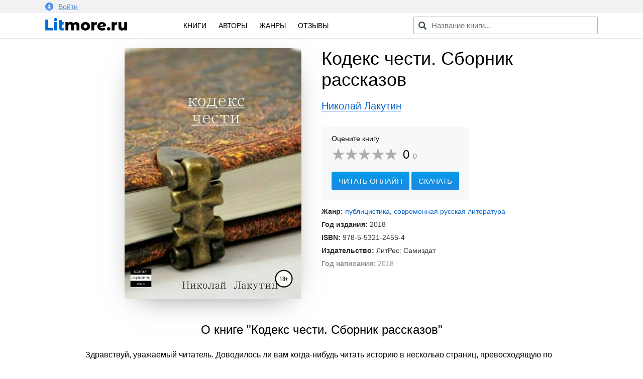

--- FILE ---
content_type: text/html; charset=utf-8
request_url: https://litmore.ru/9401-kodeks-chesti-sbornik-rasskazov.html
body_size: 10037
content:
<!DOCTYPE html>
<html xmlns="http://www.w3.org/1999/xhtml" lang="ru">
<head>

<meta name="viewport" content="width=device-width, initial-scale=1"/>
<meta http-equiv="Content-Type" content="text/html; charset=utf-8" />
<title>Кодекс чести. Сборник рассказов скачать книгу Николая Владимировича Лакутина : скачать бесплатно в fb2, epub, pdf, txt.</title>
<meta name="description" content="Скачать электронную книгу Кодекс чести. Сборник рассказов Николая Владимировича Лакутина - полная версия в форматах fb2, txt, epub, pdf или читать онлайн! Здравствуй, уважаемый читатель. Доводилось ли вам когда-нибудь читать..." />
<meta name="keywords" content="" />
<meta property="og:site_name" content="Litmore.ru - скачать книги бесплатно" />
<meta property="og:type" content="article" />
<meta property="og:title" content="Кодекс чести. Сборник рассказов" />
<meta property="og:url" content="https://litmore.ru/9401-kodeks-chesti-sbornik-rasskazov.html" />
<meta name="news_keywords" content="Николай Лакутин" />
<link rel="search" type="application/opensearchdescription+xml" href="https://litmore.ru/engine/opensearch.php" title="Litmore.ru - скачать книги бесплатно" />	
<link rel="canonical" href="https://litmore.ru/9401-kodeks-chesti-sbornik-rasskazov.html">
<link rel="amphtml" href="https://litmore.ru/amp/9401-kodeks-chesti-sbornik-rasskazov.html">
<script type="text/javascript" src="/engine/classes/min/index.php?charset=utf-8&amp;g=general&amp;20"></script>
<link rel="apple-touch-icon" sizes="180x180" href="/apple-touch-icon.png">
<link rel="icon" type="image/png" sizes="32x32" href="/favicon-32x32.png">
<link rel="icon" type="image/png" sizes="16x16" href="/favicon-16x16.png">
<link rel="manifest" href="/site.webmanifest">
<link rel="mask-icon" href="/safari-pinned-tab.svg" color="#5bbad5">
<meta name="msapplication-TileColor" content="#2d89ef">
<meta name="theme-color" content="#ffffff">
<link rel="stylesheet" type="text/css" href="/engine/classes/min/index.php?f=/templates/litmore/css/mini.css,/templates/litmore/css/style.css,/templates/litmore/css/comment.css&amp;7"/>
<link href="/templates/litmore/css/rating.css" type="text/css" rel="stylesheet"/>
<script type="text/javascript" src="/engine/classes/js/dle_js.js"></script>
<script async src="https://pagead2.googlesyndication.com/pagead/js/adsbygoogle.js"></script>
<script>
     (adsbygoogle = window.adsbygoogle || []).push({
          google_ad_client: "ca-pub-1376371603538682",
          enable_page_level_ads: true
     });
</script>
<!-- Yandex.RTB -->
<script>window.yaContextCb=window.yaContextCb||[]</script>
<script src="https://yandex.ru/ads/system/context.js" async></script>
<!-- Yandex.RTB R-A-1586814-1 -->
<script>window.yaContextCb.push(()=>{
  Ya.Context.AdvManager.render({
    type: 'floorAd',
    blockId: 'R-A-1586814-1'
  })
})</script>
<!-- Yandex.RTB -->
</head>
<body>
<script type="text/javascript">
<!--
var dle_root       = '/';
var dle_admin      = '';
var dle_login_hash = '';
var dle_group      = 5;
var dle_skin       = 'litmore';
var dle_wysiwyg    = '-1';
var quick_wysiwyg  = '0';
var dle_act_lang   = ["Да", "Нет", "Ввод", "Отмена", "Сохранить", "Удалить", "Загрузка. Пожалуйста, подождите..."];
var menu_short     = 'Быстрое редактирование';
var menu_full      = 'Полное редактирование';
var menu_profile   = 'Просмотр профиля';
var menu_send      = 'Отправить сообщение';
var menu_uedit     = 'Админцентр';
var dle_info       = 'Информация';
var dle_confirm    = 'Подтверждение';
var dle_prompt     = 'Ввод информации';
var dle_req_field  = 'Заполните все необходимые поля';
var dle_del_agree  = 'Вы действительно хотите удалить? Данное действие невозможно будет отменить';
var dle_spam_agree = 'Вы действительно хотите отметить пользователя как спамера? Это приведёт к удалению всех его комментариев';
var dle_complaint  = 'Укажите текст Вашей жалобы для администрации:';
var dle_big_text   = 'Выделен слишком большой участок текста.';
var dle_orfo_title = 'Укажите комментарий для администрации к найденной ошибке на странице';
var dle_p_send     = 'Отправить';
var dle_p_send_ok  = 'Уведомление успешно отправлено';
var dle_save_ok    = 'Изменения успешно сохранены. Обновить страницу?';
var dle_reply_title= 'Ответ на комментарий';
var dle_tree_comm  = '0';
var dle_del_news   = 'Удалить статью';
var dle_sub_agree  = 'Вы действительно хотите подписаться на комментарии к данной публикации?';
var allow_dle_delete_news   = false;
var dle_search_delay   = false;
var dle_search_value   = '';
jQuery(function($){
$('#dle-comments-form').submit(function() {
	doAddComments();
	return false;
});
FastSearch();
});
//-->
</script>
<!--noindex-->
<div class="profile">
<div class="inner">
	


<a href="#" data-featherlight="#loginmodal" id="alogin">
	<img src="/templates/litmore/img/user.svg" width="16" />Войти
</a>
<div class="auth__social" id="loginmodal">
	<div class="mtitle">
		Вход на Litmore.ru
	</div>
	<form method="post">
		<a href="https://oauth.vk.com/authorize?client_id=6664142&amp;redirect_uri=https%3A%2F%2Flitmore.ru%2Findex.php%3Fdo%3Dauth-social%26provider%3Dvk&amp;scope=offline%2Cwall%2Cemail&amp;state=83a01b5cde00f1eced58b6d1155933ac&amp;response_type=code" target="_blank">
			<div class="sa_item sa_ic_vk"></div>
		</a>
		<a href="https://www.facebook.com/dialog/oauth?client_id=464812520691116&amp;redirect_uri=https%3A%2F%2Flitmore.ru%2Findex.php%3Fdo%3Dauth-social%26provider%3Dfc&amp;scope=public_profile%2Cemail&amp;display=popup&amp;state=83a01b5cde00f1eced58b6d1155933ac&amp;response_type=code" target="_blank">
			<div class="sa_item sa_ic_fb"></div>
		</a>
		
		
		
		
	</form>
	<div class="inform">
		Авторизуясь, вы принимаете условия<br />пользовательского соглашения и даете согласие<br />на обработку персональных данных.
	</div>
</div>
<link href="/templates/litmore/css/modal.min.css" type="text/css" rel="stylesheet">
<script type="text/javascript" src="/templates/litmore/js/featherlight.min.js"></script>
	
</div>
</div>
<!--/noindex-->
<div class="header">
<div class="inner row">
	<div class="col l3 m4 s12 logo">
		<a href="/"><img src="/templates/litmore/img/logo.png" alt="Электронная библиотека" width="163" /></a>
	</div>

	<div class="col l5 m4 s12 menu">
		<a href="/books/">Книги</a>
		<!-- <a href="/xfsearch/year/2019/" rel="nofollow">2019</a> -->
		<a href="/authors/">Авторы</a>
		<a href="/genres.html">Жанры</a>
		<a href="/reviews/">Отзывы</a>
	</div>

	<div class="col l4 m4 s12 speedsearch">
		<script type='text/javascript'>
function FastSearch() {
    $("#search_advanced").attr("autocomplete", "off");
    $("#search_advanced").blur(function() {
        $("#searchsuggestions").fadeOut()
    });
    $("#search_advanced").keyup(function() {
        var a = $(this).val();
        0 == a.length ? $("#searchsuggestions").fadeOut() : dle_search_value != a && 1 < a.length && (clearInterval(dle_search_delay), dle_search_delay = setInterval(function() {
            dle_do_search(a)
        }, 100))
    })
}
function dle_do_search(a) {
    clearInterval(dle_search_delay);
    $("#searchsuggestions").remove();
    $(".speedsearch").append("<div id='searchsuggestions' style='display:none'></div>");
    $.post(dle_root + "engine/ajax/search_advanced.php", {
        query: "" + a + ""
    }, function(a) {
        $("#searchsuggestions").html(a).fadeIn().css({
            position: "absolute",
            top: 0,
            left: 0
        }).position({
            my: "left top",
            at: "left bottom",
            of: "#search_advanced",
            collision: "fit flip"
        })
    });
    dle_search_value = a
}
</script>

<form action="/" name="searchform" method="post" onkeypress="if(event.keyCode == 13) return false;">
	<input id="search_advanced" class="form-control st-default-search-input" value="" placeholder="Название книги..." type="text">
</form>
	</div>
</div>
</div>

<div class="content">
	
	<div id='dle-content'>    <link rel="stylesheet" type="text/css" href="/templates/litmore/css/fullbook.css">

    <div class="row inner fullbook" itemscope itemtype="http://schema.org/Book">
        <div class="col l6 m6 s12 cover">
            <div class="incover">
                <img itemprop="image" src="/uploads-webp/posts/2019-02/thumbs/_kodeks-chesti-sbornik-rasskazov.webp" alt="Кодекс чести. Сборник рассказов">
            </div>
        </div>

        <div class="col l6 m6 s12">
            <h1 itemprop="name">Кодекс чести. Сборник рассказов</h1>
            <div class="author"><a href="https://litmore.ru/tags/%D0%9D%D0%B8%D0%BA%D0%BE%D0%BB%D0%B0%D0%B9+%D0%9B%D0%B0%D0%BA%D1%83%D1%82%D0%B8%D0%BD/"><span itemprop="author">Николай Лакутин</span></a></div>

            <div class="service">
                    <div class="stitle">
                        <!--noindex-->Оцените книгу<!--/noindex-->
                    </div>

                    <div class="rating" itemprop="aggregateRating" itemscope itemtype="http://schema.org/AggregateRating">
                        <meta itemprop="worstRating" content="1" />
                        <meta itemprop="bestRating" content="5" />
                        <div id='ratig-layer-9401'><div class="rating">
		<ul class="unit-rating">
		<li class="current-rating" style="width:0%;">0</li>
		<li><a href="#" title="Плохо" class="r1-unit" onclick="doRate('1', '9401'); return false;">1</a></li>
		<li><a href="#" title="Приемлемо" class="r2-unit" onclick="doRate('2', '9401'); return false;">2</a></li>
		<li><a href="#" title="Средне" class="r3-unit" onclick="doRate('3', '9401'); return false;">3</a></li>
		<li><a href="#" title="Хорошо" class="r4-unit" onclick="doRate('4', '9401'); return false;">4</a></li>
		<li><a href="#" title="Отлично" class="r5-unit" onclick="doRate('5', '9401'); return false;">5</a></li>
		</ul>
		<div class="number"><span itemprop="ratingValue">0</span><span class="votenum" itemprop="ratingCount">0</span></div>
</div></div><div class="clr"></div>
                    </div>

                    
                    <div class="links">
                        <span class="gonav2" data-link="/read/9401">Читать онлайн</span>
                        <a href="#" class="addreview" data-item=".download">Скачать</a><div class="clr"></div>
                    </div>
                    
            </div>

            <div class="statinfo">
                <ul>
                    
                    <li><b>Жанр:</b> <a href="https://litmore.ru/publicistika/">публицистика</a>, <a href="https://litmore.ru/sovremennaya_proza/russkaya_literatura/">современная русская литература</a></li>
                    <li><b>Год издания:</b> 2018</li>
                    <li><b>ISBN:</b> <span itemprop="isbn">978-5-5321-2455-4</span></li>
                    <li><b>Издательство:</b> <span itemprop="publisher">ЛитРес: Самиздат</span></li>
                    
                    
                    <li class="mini"><b>Год написания:</b> 2018</li>
                    
                    <meta itemprop="datePublished" content="2018">
                    
                </ul>

            </div>

        </div>

        <div class="col l12 m12 s12 descrip">
            <h2>О книге "Кодекс чести. Сборник рассказов"</h2>
            <div itemprop="description"><p>Здравствуй, уважаемый читатель. Доводилось ли вам когда-нибудь читать историю в несколько страниц, превосходящую по смыслу полноценную книгу? Здесь можно встретить нестандартные, смысловые и вместе с тем лёгкие в прочтении рассказы, способные оставить послевкусие на года. Если же вы умеете читать между строк, то откроете иной смысл в прочитанных новеллах.Содержит нецензурную брань.Содержит нецензурную брань.</p></div>
            <div class="tegi">
            <div class="tegtitle">Теги книги:</div>
                <span itemprop="keywords"><span class="gonav" data-link="https://litmore.ru/tegi/%D0%A1%D0%B0%D0%BC%D0%B8%D0%B7%D0%B4%D0%B0%D1%82/">Самиздат</span>, <span class="gonav" data-link="https://litmore.ru/tegi/%D0%B6%D0%B5%D0%BD%D1%81%D0%BA%D0%B0%D1%8F+%D0%BB%D0%B8%D1%80%D0%B8%D0%BA%D0%B0/">женская лирика</span>, <span class="gonav" data-link="https://litmore.ru/tegi/%D0%B6%D0%B5%D0%BD%D1%81%D0%BA%D0%B8%D0%B5+%D0%B8%D1%81%D1%82%D0%BE%D1%80%D0%B8%D0%B8/">женские истории</span>, <span class="gonav" data-link="https://litmore.ru/tegi/%D0%B8%D1%81%D1%82%D0%BE%D1%80%D0%B8%D0%B8+%D0%BE+%D0%BB%D1%8E%D0%B1%D0%B2%D0%B8/">истории о любви</span>, <span class="gonav" data-link="https://litmore.ru/tegi/%D0%B3%D0%BE%D1%80%D0%BE%D0%B4%D1%81%D0%BA%D0%B8%D0%B5+%D0%B8%D1%81%D1%82%D0%BE%D1%80%D0%B8%D0%B8/">городские истории</span></span>
            </div>
            
            <script src="//yastatic.net/es5-shims/0.0.2/es5-shims.min.js"></script>
            <script src="//yastatic.net/share2/share.js"></script>
            <div class="ya-share2" data-services="vkontakte,odnoklassniki,facebook,gplus,moimir,twitter" data-counter=""></div>

        </div>

        <div class="col l12 m12 s12" style="margin-top: 40px;">
            <!-- Yandex.RTB R-A-1586814-2 -->
            <div id="yandex_rtb_R-A-1586814-2"></div>
            <script>window.yaContextCb.push(()=>{
              Ya.Context.AdvManager.render({
                renderTo: 'yandex_rtb_R-A-1586814-2',
                blockId: 'R-A-1586814-2'
              })
            })</script>
        </div>
    </div>


    <div class="col l12 m12 s12 download">
        <div class="inner">

                <div class="col l12 m12 s12 bott">
                    <div class="col l6 m6 s12">

                    </div>

                    <div class="col l6 m6 s12">
                        <div class="download_links">
                            <h2>Скачать книгу</h2>
                            <a rel="nofollow" href="/download/9401/fb2/" title="скачать книгу в формате fb2">в формате fb2</a>
                            <a rel="nofollow" href="/download/9401/txt/" title="скачать книгу в формате txt">в формате txt</a>
                            <a rel="nofollow" href="/download/9401/epub/" title="скачать книгу в формате epub">в формате epub</a>
                            <a href="/download/9401/pdf/" title="скачать книгу в формате pdf">в формате pdf</a>
                            <a rel="nofollow" href="/download/9401/rtf/" title="скачать книгу в формате rtf">в формате rtf</a>
                            
                            <div class="count">43 скачивания</div>
                        </div>
                    </div>

                </div>

                <div class="clear"></div>
        

        
        </div>
    </div>

    <div class="downblock">

        <div class="col l12 m12 s12 inner">
            <div class="review">
                <div class="zag"><h2>Впечатления</h2></div>
                <form  method="post" name="dle-comments-form" id="dle-comments-form" ><div class="addcom">
  <div class="input-textarea">
    <textarea name="comments" id="comments" data-field="item" placeholder="Ваши впечатления..."></textarea>
    <span data-field="target" class="length"></span>
  </div>

  <div class="input-field">
    <input name="name" id="name" type="text" class="validate" placeholder="Ваше имя" autocomplete="off">
  </div>

  <div class="emoji">
    <div class="emoji-1 fing" data-id="1"><img src="/templates/litmore/emoji/1.png" alt="Нравится"></div>
    <div class="emoji-2 fing" data-id="2"><img src="/templates/litmore/emoji/2.png" alt="Не нравится"></div>
    <div class="emoji-3" data-id="3"><img src="/templates/litmore/emoji/3.png" alt="До слез">До слёз</div>
    <div class="emoji-4" data-id="4"><img src="/templates/litmore/emoji/4.png" alt="Мило">Мило</div>
    <div class="emoji-5" data-id="5"><img src="/templates/litmore/emoji/5.png" alt="Скучно">Скучно</div>
    <div class="emoji-6" data-id="6"><img src="/templates/litmore/emoji/14.png" alt="Весело">Весело</div>
    <div class="emoji-15" data-id="15"><img src="/templates/litmore/emoji/15.png" alt="Не оторваться">Не оторваться</div>
    <div class="emoji-6" data-id="6"><img src="/templates/litmore/emoji/6.png" alt="В отпуск">В отпуск</div>
    <div class="emoji-7" data-id="7"><img src="/templates/litmore/emoji/7.png" alt="Романтично">Романтично</div>
    <div class="emoji-8" data-id="8"><img src="/templates/litmore/emoji/8.png" alt="Полезно">Полезно</div>
    <div class="emoji-9" data-id="9"><img src="/templates/litmore/emoji/9.png" alt="Познавательно">Познавательно</div>
    <div class="emoji-10" data-id="10"><img src="/templates/litmore/emoji/10.png" alt="Мудро">Мудро</div>
    <div class="emoji-11" data-id="11"><img src="/templates/litmore/emoji/11.png" alt="Ничего непонятно">Ничего непонятно</div>
    <div class="emoji-12" data-id="12"><img src="/templates/litmore/emoji/12.png" alt="Страшно">Страшно</div>
    <div class="emoji-13" data-id="13"><img src="/templates/litmore/emoji/13.png" alt="Фуу">Фуу</div>
    <div class="emoji-16" data-id="16"><img src="/templates/litmore/emoji/16.png" alt="Огонь">Огонь</div>
  </div><div class="clr"></div>
  <div class="input-field">
    <button type="submit" name="submit" class="btn-green">Добавить отзыв</button>
  </div>
  <input type="hidden" name="emoji" id="emoji" value="">
</div>
<script type="text/javascript">
$.fn.oldtoggle = function () {
  var b = arguments;
  return this.each(function (i, el) {
    var a = function () {
      var c = 0;
      return function () {
        b[c++ % b.length].apply(el, arguments);
      }
    }();
    $(el).click(a);
  });
};
function removeA(arr) {
    var what, a = arguments, L = a.length, ax;
    while (L > 1 && arr.length) {
        what = a[--L];
        while ((ax= arr.indexOf(what)) !== -1) {
            arr.splice(ax, 1);
        }
    }
    return arr;
}
$(document).ready(function() {
    $(".emoji div").oldtoggle(
      function () {
        $(this).addClass('active');
        var val = $('#emoji').val();
        arr = val.split(',');
        arr[arr.length] = $(this).data('id');
        var str = arr.join(',');
        $('#emoji').val(str);
      },
      function () {
        $(this).removeClass('active');
        var val = $('#emoji').val();
        arr = val.split(',');
        var idid = String($(this).data('id'));
        removeA(arr, idid);
        var str = arr.join(',');
        $('#emoji').val(str);
      }
    );
});
$(function () {
  var target = $('[data-field="target"]');
  $(document).on('input', '[data-field="item"]', function () {
    var item = $(this);
    target.html(item.val().length);
  });
});
</script>
		<input type="hidden" name="subaction" value="addcomment" />
		<input type="hidden" name="post_id" id="post_id" value="9401" /></form>
                
<div id="dle-ajax-comments"></div>

                <!--dlenavigationcomments-->
            </div>
        </div>

        <div class="col l12 m12 s12 inner books">
            <div class="zag"><h2>Похожие книги</h2></div>
            			<div class="col l3 m6 s6 relit">
			<div class="post">
				<a href="https://litmore.ru/9190-stihi-chitat-slushat.html" title="Стихи. Читать. Слушать">
					<img alt="Обложка книги Стихи. Читать. Слушать" src="/uploads-webp/posts/2019-01/thumbs/_stihi-chitat-slushat.webp">
				</a>
				<div class="btitle"><a href="https://litmore.ru/9190-stihi-chitat-slushat.html" title="Стихи. Читать. Слушать">Стихи. Читать. Слушать</a></div>
			</div>
			</div>
			<div class="col l3 m6 s6 relit">
			<div class="post">
				<a href="https://litmore.ru/8995-tet-a-tet-sbornik-rasskazov.html" title="Тет-а-тет. Сборник рассказов">
					<img alt="Обложка книги Тет-а-тет. Сборник рассказов" src="/uploads-webp/posts/2019-01/thumbs/_tet-a-tet-sbornik-rasskazov.webp">
				</a>
				<div class="btitle"><a href="https://litmore.ru/8995-tet-a-tet-sbornik-rasskazov.html" title="Тет-а-тет. Сборник рассказов">Тет-а-тет. Сборник рассказов</a></div>
			</div>
			</div>
			<div class="col l3 m6 s6 relit">
			<div class="post">
				<a href="https://litmore.ru/8482-besslavnyj-stihoplet.html" title="Бесславный стихоплет">
					<img alt="Обложка книги Бесславный стихоплет" src="/uploads-webp/posts/2019-01/thumbs/_besslavnyj-stihoplet.webp">
				</a>
				<div class="btitle"><a href="https://litmore.ru/8482-besslavnyj-stihoplet.html" title="Бесславный стихоплет">Бесславный стихоплет</a></div>
			</div>
			</div>
			<div class="col l3 m6 s6 relit">
			<div class="post">
				<a href="https://litmore.ru/7617-sluchajnye-prichiny.html" title="Случайные причины">
					<img alt="Обложка книги Случайные причины" src="/uploads-webp/posts/2019-01/thumbs/_sluchajnye-prichiny.webp">
				</a>
				<div class="btitle"><a href="https://litmore.ru/7617-sluchajnye-prichiny.html" title="Случайные причины">Случайные причины</a></div>
			</div>
			</div>

        </div>
		        <div class="col l12 m12 s12 inner books">
            <div class="zag"><h2>Другие книги автора</h2></div>
<div class="col l3 m6 s6 relit"><div class="post"><a href="/2574-trinadcat.html"><img src="/uploads-webp/posts/2018-07/thumbs/_trinadcat.webp" alt="Тринадцать" /><div class="btitle">Тринадцать</div></a></div></div><div class="col l3 m6 s6 relit"><div class="post"><a href="/4088-svetoch.html"><img src="/uploads-webp/posts/2018-07/thumbs/_svetoch.webp" alt="Светоч" /><div class="btitle">Светоч</div></a></div></div><div class="col l3 m6 s6 relit"><div class="post"><a href="/7671-est-li-zhizn-posle-svadby.html"><img src="/uploads-webp/posts/2019-01/thumbs/_est-li-zhizn-posle-svadby.webp" alt="Есть ли жизнь после свадьбы" /><div class="btitle">Есть ли жизнь после свадьбы</div></a></div></div><div class="col l3 m6 s6 relit"><div class="post"><a href="/8359-strannyj-recept.html"><img src="/uploads-webp/posts/2019-01/thumbs/_strannyj-recept.webp" alt="Странный рецепт" /><div class="btitle">Странный рецепт</div></a></div></div>			</div>
    </div>

<script>
$('span.downl').replaceWith(function(){return'<a href="'+$(this).data('link')+'" target="_blank">'+$(this).html()+'</a>';})
$(document).ready(function(){
    $('.downbook, .addreview').click( function(){
    var scroll_el = $(this).data('item');
        if ($(scroll_el).length != 0) {
        $('html, body').animate({ scrollTop: $(scroll_el).offset().top }, 500);
        }
        return false;
    });

    $('.addquote').click( function(){
        $('.addquoteform').slideDown();
    var scroll_el = $(this).data('item');
        if ($(scroll_el).length != 0) {
        $('html, body').animate({ scrollTop: $(scroll_el).offset().top }, 500);
        }
        return false;
    });

    $('.addquod').click( function(){
        $('.addquoteform').slideToggle();
        return false;
    });
            
                $('.mybooks a').click(function(){
                    DLEalert('Для добавления книги в персональный список — необходимо войти на сайт!', 'Упс!');
                    return false;
                });
            
            
});
</script>

<div class="clear"></div>
</div>
	



</div>



<div class="footer">
	<div class="inner row">
		<div class="col l12 m12 s12 copyright">
			<div class="fitem">
				© litmore.ru, 2018 — 2024
			</div>
			<!--noindex-->
			<div class="fitem">
				По всем вопросам: info@litmore.ru
				<span class="abuse"><span class="gonav" data-link="/privacy.html">Правообладателям</span></span>
			</div>
			<div class="fitem hide">
				<!--LiveInternet counter--><script type="text/javascript">
document.write("<a href='//www.liveinternet.ru/click' "+
"target=_blank><img src='//counter.yadro.ru/hit?t45.1;r"+
escape(document.referrer)+((typeof(screen)=="undefined")?"":
";s"+screen.width+"*"+screen.height+"*"+(screen.colorDepth?
screen.colorDepth:screen.pixelDepth))+";u"+escape(document.URL)+
";h"+escape(document.title.substring(0,150))+";"+Math.random()+
"' alt='' title='LiveInternet' "+
"border='0' width='1' height='1'><\/a>")
</script><!--/LiveInternet--><!-- Yandex.Metrika counter --> <script type="text/javascript" > (function (d, w, c) { (w[c] = w[c] || []).push(function() { try { w.yaCounter49310044 = new Ya.Metrika2({ id:49310044, clickmap:true, trackLinks:true, accurateTrackBounce:true, webvisor:true, ut:"noindex" }); } catch(e) { } }); var n = d.getElementsByTagName("script")[0], s = d.createElement("script"), f = function () { n.parentNode.insertBefore(s, n); }; s.type = "text/javascript"; s.async = true; s.src = "https://mc.yandex.ru/metrika/tag.js"; if (w.opera == "[object Opera]") { d.addEventListener("DOMContentLoaded", f, false); } else { f(); } })(document, window, "yandex_metrika_callbacks2"); </script> <noscript><div><img src="https://mc.yandex.ru/watch/49310044?ut=noindex" style="position:absolute; left:-9999px;" alt="" /></div></noscript> <!-- /Yandex.Metrika counter --><!-- Global site tag (gtag.js) - Google Analytics -->
<script async src="https://www.googletagmanager.com/gtag/js?id=UA-121111516-1"></script>
<script>
  window.dataLayer = window.dataLayer || [];
  function gtag(){dataLayer.push(arguments);}
  gtag('js', new Date());

  gtag('config', 'UA-121111516-1');
</script>
			</div>
			<!--/noindex-->
		</div>
	</div>
</div>
<script type="text/javascript">
$(document).ready(function() {

    $('#usmenu').click(
    function() {
        jQuery('#dropdown1').slideDown(200);
        return false;
    });
    $(document).click( function(event){
        if( $(event.target).closest("#dropdown1").length ) 
        return; 
        $("#dropdown1").fadeOut(200);
        event.stopPropagation();
    });

    $(".genres").click(function() {
        $(".cat-list .inner").slideToggle();
    });
    $(".pravo span").click(function() {
        $(".attention1").slideToggle();
    });
});

</script>
<script type="text/javascript" src="/templates/litmore/js/foot2.js"></script>
</body>
</html>
<!-- DataLife Engine Copyright SoftNews Media Group (http://dle-news.ru) -->

<!-- Время выполнения скрипта 0.28215 секунд -->
<!-- Время затраченное на компиляцию шаблонов 0.26682 секунд -->
<!-- Время затраченное на выполнение MySQL запросов: 0.26384 секунд -->
<!-- Общее количество MySQL запросов 10 -->
<!-- Затрачено оперативной памяти 1.04 MB -->
<!-- Для вывода использовалось сжатие gzip -->
<!-- Общий размер файла: 28860 байт После сжатия: 9743 байт -->

--- FILE ---
content_type: text/html; charset=utf-8
request_url: https://www.google.com/recaptcha/api2/aframe
body_size: 268
content:
<!DOCTYPE HTML><html><head><meta http-equiv="content-type" content="text/html; charset=UTF-8"></head><body><script nonce="LP1UPKeA3apwgC9PYBC94w">/** Anti-fraud and anti-abuse applications only. See google.com/recaptcha */ try{var clients={'sodar':'https://pagead2.googlesyndication.com/pagead/sodar?'};window.addEventListener("message",function(a){try{if(a.source===window.parent){var b=JSON.parse(a.data);var c=clients[b['id']];if(c){var d=document.createElement('img');d.src=c+b['params']+'&rc='+(localStorage.getItem("rc::a")?sessionStorage.getItem("rc::b"):"");window.document.body.appendChild(d);sessionStorage.setItem("rc::e",parseInt(sessionStorage.getItem("rc::e")||0)+1);localStorage.setItem("rc::h",'1769424153666');}}}catch(b){}});window.parent.postMessage("_grecaptcha_ready", "*");}catch(b){}</script></body></html>

--- FILE ---
content_type: text/css; charset=utf-8
request_url: https://litmore.ru/engine/classes/min/index.php?f=/templates/litmore/css/mini.css,/templates/litmore/css/style.css,/templates/litmore/css/comment.css&7
body_size: 10499
content:
html{box-sizing:border-box}@media only screen and (max-width: 800px){.hide-on-small-only,.hide-on-small-and-down{display:none!important}}@media only screen and (max-width: 992px){.hide-on-med-and-down{display:none!important}}@media only screen and (min-width: 801px){.hide-on-med-and-up{display:none!important}}@media only screen and (min-width: 800px) and (max-width: 992px){.hide-on-med-only{display:none!important}}@media only screen and (min-width: 993px){.hide-on-large-only{display:none!important}.show-on-large{display:block!important}}@media only screen and (min-width: 800px) and (max-width: 992px){.show-on-medium{display:block!important}}@media only screen and (max-width: 800px){.show-on-small{display:block!important}}@media only screen and (min-width: 801px){.show-on-medium-and-up{display:block!important}}@media only screen and (max-width: 992px){.show-on-medium-and-down{display:block!important}}.row{margin-left:auto;margin-right:auto;box-sizing:border-box}.row:after{content:"";display:table;clear:both}.row
.col{float:left;box-sizing:border-box}.row
.col.s1{width:8.33333%;margin-left:auto;left:auto;right:auto}.row
.col.s2{width:16.66667%;margin-left:auto;left:auto;right:auto}.row
.col.s3{width:25%;margin-left:auto;left:auto;right:auto}.row
.col.s4{width:33.33333%;margin-left:auto;left:auto;right:auto}.row
.col.s5{width:41.66667%;margin-left:auto;left:auto;right:auto}.row
.col.s6{width:50%;margin-left:auto;left:auto;right:auto}.row
.col.s7{width:58.33333%;margin-left:auto;left:auto;right:auto}.row
.col.s8{width:66.66667%;margin-left:auto;left:auto;right:auto}.row
.col.s9{width:75%;margin-left:auto;left:auto;right:auto}.row
.col.s10{width:83.33333%;margin-left:auto;left:auto;right:auto}.row
.col.s11{width:91.66667%;margin-left:auto;left:auto;right:auto}.row
.col.s12{width:100%;margin-left:auto;left:auto;right:auto}@media only screen and (min-width: 801px){.row
.col.m1{width:8.33333%;margin-left:auto;left:auto;right:auto}.row
.col.m2{width:16.66667%;margin-left:auto;left:auto;right:auto}.row
.col.m3{width:25%;margin-left:auto;left:auto;right:auto}.row
.col.m4{width:33.33333%;margin-left:auto;left:auto;right:auto}.row
.col.m5{width:41.66667%;margin-left:auto;left:auto;right:auto}.row
.col.m6{width:50%;margin-left:auto;left:auto;right:auto}.row
.col.m7{width:58.33333%;margin-left:auto;left:auto;right:auto}.row
.col.m8{width:66.66667%;margin-left:auto;left:auto;right:auto}.row
.col.m9{width:75%;margin-left:auto;left:auto;right:auto}.row
.col.m10{width:83.33333%;margin-left:auto;left:auto;right:auto}.row
.col.m11{width:91.66667%;margin-left:auto;left:auto;right:auto}.row
.col.m12{width:100%;margin-left:auto;left:auto;right:auto}}@media only screen and (min-width: 993px){.row
.col.l1{width:8.33333%;margin-left:auto;left:auto;right:auto}.row
.col.l2{width:16.66667%;margin-left:auto;left:auto;right:auto}.row
.col.l3{width:25%;margin-left:auto;left:auto;right:auto}.row
.col.l4{width:33.33333%;margin-left:auto;left:auto;right:auto}.row
.col.l5{width:41.66667%;margin-left:auto;left:auto;right:auto}.row
.col.l6{width:50%;margin-left:auto;left:auto;right:auto}.row
.col.l7{width:58.33333%;margin-left:auto;left:auto;right:auto}.row
.col.l8{width:66.66667%;margin-left:auto;left:auto;right:auto}.row
.col.l9{width:75%;margin-left:auto;left:auto;right:auto}.row
.col.l10{width:83.33333%;margin-left:auto;left:auto;right:auto}.row
.col.l11{width:91.66667%;margin-left:auto;left:auto;right:auto}.row
.col.l12{width:100%;margin-left:auto;left:auto;right:auto}}body{background-color:#fff;font:14px Arial,Helvetica,sans-serif;color:#000;margin:0;-webkit-font-smoothing:antialiased}.clear,.clr{clear:both}a{color:#0363cd}a:hover{color:#db3727}.inner,.opisanie{padding-right:20px;padding-left:20px;margin-right:auto;margin-left:auto;box-sizing:border-box}@media (max-width: 800px){.inner,.opisanie{width:100%!important;padding-right:15px;padding-left:15px}}@media (min-width: 993px){.inner,.opisanie{width:100%}}@media (min-width: 1200px){.inner,.opisanie{width:1140px}}a{color:#0363cd}a:hover{color:#db3727;text-decoration:none}img{max-width:100%}h1,h2,h3{margin:0}.h1cat{margin-bottom:20px}.h1cat:first-letter {text-transform:uppercase}.catmenu{font-weight:bold;list-style:none;line-height:1.5;padding:0}.catmenu
li{width:49%;float:left}.catmenu li
li{width:100%}.catmenu li:first-letter {text-transform:uppercase}.catmenu
ul{font-weight:normal;padding:5px
10px 30px 10px;list-style:none}.catmenu ul li
a{color:rgba(0,0,0,.5)}.subitem
.subitem{display:none !important}.subitem
li{}.header{height:50px;margin-bottom:20px;box-shadow:0 1px 1px rgba(0,0,0,.1)}.logo{padding-top:10px;box-sizing:border-box}.menu{padding-top:17px;box-sizing:border-box}.menu
a{margin-right:20px;font-size:14px;text-transform:uppercase;text-decoration:none;font-weight:normal;color:#000}.menu a:hover{color:#0363cd}.footer{background-color:#f0f0f0;padding:30px
0;box-sizing:border-box}.main-cont
h1{font-weight:normal;margin-bottom:20px;margin-top:0 !important}.postm{display:inline-block;width:24% !important;float:none !important;margin-bottom:40px}.post{display:inline-block;position:relative;margin-right:0;vertical-align:top;line-height:1.4;text-align:left;box-sizing:border-box;padding:0
15px 0 0;float:none !important}.stub{display:inline-block;height:0!important;overflow:hidden!important;padding-top:0!important;padding-bottom:0!important;margin-top:0!important;margin-bottom:0!important;min-height:0!important}.post
a{text-decoration:none}.post .bauthor, .post .bauthor
a{color:rgba(0,0,0,.6)}.post a:hover{text-decoration:underline}.post
img{max-width:100%;max-height:260px}.zaga{font-style:normal;font-size:18px;text-transform:uppercase;margin-bottom:15px}.genre
ul{list-style:none;padding:0;margin:0
0 20px 0}.genre ul
li{display:inline-block;line-height:28px;margin-right:5px}.genre ul li:first-letter {text-transform:uppercase}.genre ul li
a{background-color:#f0f0f0;padding:4px
6px;color:#000;text-decoration:none;border-radius:2px;transition:all .2s ease}.genre ul li a:hover{background-color:#2c81ed;color:#fff}.speedsearch{position:relative;padding:7px
0 9px}#search_advanced{width:100%;box-sizing:border-box;padding:8px
8px 8px 35px;font-size:15px;outline:none;background-image:url("[data-uri]");background-repeat:no-repeat;background-position:9px 9px;border:1px
solid rgba(0,0,0,.3);border-radius:2px}#searchsuggestions{z-index:2200;width:100%;border-radius:2px;background:#fff;box-sizing:border-box}#searchsuggestions
span.seperator{display:block}#searchsuggestions span.seperator
a{padding:10px
0;text-align:center;border:0
none;background-color:transparent}#searchsuggestions
.break{display:none}#searchsuggestions
a{padding:10px
15px;border:1px
solid rgba(0,0,0,.2);border-top:0;display:block;min-height:60px;box-sizing:border-box;text-decoration:none}#searchsuggestions a:hover{background-color:#f4f2ef;cursor:pointer}#searchsuggestions a
img{height:40px;float:left;margin-right:15px}.notfound{padding:10px;font-size:12px;display:block;background-color:#f4f2ef;border:1px
solid rgba(0,0,0,.2);border-top:0}#searchsuggestions a
.sauthor{font-size:13px;text-decoration:none !important;color:rgba(0,0,0,.5);margin-top:5px}.best_book{position:relative;overflow:hidden;box-sizing:border-box;padding:40px;margin-bottom:30px}.best_book
img{float:left;margin-right:40px}.best_book>*{position:relative;z-index:5}.dscr{line-height:1.5;font-size:16px}.booktitle
a{font-size:26px;color:#000;margin-bottom:15px;text-decoration:none}.booktitle a:hover{border-bottom:1px solid rgba(0,0,0,.5)}.info
.author{margin:15px
0}.info .author
a{color:#000;text-decoration:none}.best_book
.bg_block{position:absolute;top:0;bottom:0;left:-30px;right:-30px;background:no-repeat center;background-size:250%;filter:blur(13px);opacity: .3}.auitem{padding:5px}.auitem
img{max-width:100%;max-height:140px}.alpha{margin-bottom:20px}.alpha
a{font-size:18px;margin-right:15px}.auitemborder{border-bottom:1px solid rgba(0,0,0,.1)}.nameau{padding-top:10px}.nameau
a{font-weight:normal;text-decoration:none}.nameau
span{padding:10px
0;display:block;opacity: .7}.navigation{text-align:center;margin-bottom:20px}.navigation
a{background-color:#0363cd;color:#fff;text-decoration:none;display:inline-block;border-radius:20px;padding:10px
20px;text-transform:uppercase}.navigation a:hover{opacity: .7}.emoji,.emoji-com{-moz-user-select:none;-webkit-user-select:none}.emoji div img, .emoji-com div
img{width:20px;float:left;margin:0
5px 0 0}.fing{padding:7px
11px 3px !important}.fing
img{float:none !important;margin:0
!important}.emoji div, .emoji-com
div{display:inline-block;float:left;border:1px
solid rgba(0,0,0,.1);margin:0
5px 5px 0;padding:8px
10px;border-radius:20px;cursor:pointer;line-height:20px;font-size:11px;text-transform:uppercase}.emoji-com
div{cursor:default}.emoji div:hover{background-color:rgba(0,0,0,.05)}.active,.active:hover{background-color:#B3E5FC !important}.review{margin-bottom:20px}.infomes{margin-bottom:20px}.infomes
.ititle{font-size:24px;color:#000}.profile{background-color:rgba(0,0,0,.05)}.innin{padding:7px
0}.innin
a{margin-left:10px}.innin
.ava{width:16px;height:16px;border-radius:30px;display:inline-block;float:left;margin-right:10px;color:#fff;box-sizing:border-box;text-align:center;line-height:16px;font-size:10px}#alogin{display:inline-block;padding:0;font-size:14px;opacity: .7;line-height:26px}#alogin
img{float:left;margin:5px
10px 5px 0}#alogin:hover,.showfs:hover{opacity:1}.auth__social{display:none;text-align:center}.auth__social
a{outline:none;text-decoration:none}.auth__social a:hover{text-decoration:none}.auth__social
.mtitle{text-align:center;font-size:21px;font-weight:normal;color:#000;padding-bottom:20px;border-bottom:1px solid rgba(0,0,0,.1);margin-bottom:20px}.auth__social
.inform{font-size:13px;border-top:1px solid rgba(0,0,0,.1);margin-top:10px;padding-top:15px;line-height:1.5;opacity: .4}.sa_item{cursor:pointer;border-radius:3px;display:inline-block;height:46px;margin:0
5px 10px;outline:none;position:relative;vertical-align:top;width:46px;line-height:46px;text-align:center}.sa_ic_vk{background-color:#4c74a2;-webkit-transition:background .2s ease;-moz-transition:background .2s ease;transition:background .2s ease;background-image:url("[data-uri]");background-position:center center;background-repeat:no-repeat}.sa_ic_vk:hover{background-color:#446892;-webkit-transition:background-color .2s ease;-moz-transition:background-color .2s ease;transition:background-color .2s ease}.sa_ic_fb{background-color:#3b579d;-webkit-transition:background .2s ease;-moz-transition:background .2s ease;transition:background .2s ease;background-image:url("[data-uri]");background-position:center center;background-repeat:no-repeat}.sa_ic_fb:hover{background-color:#354e8d;-webkit-transition:background-color .2s ease;-moz-transition:background-color .2s ease;transition:background-color .2s ease}.sa_ic_ya{background-color:#fc2e1c;-webkit-transition:background .2s ease;-moz-transition:background .2s ease;transition:background .2s ease;background-image:url("[data-uri]");background-position:center center;background-repeat:no-repeat}.sa_ic_ya:hover{background-color:#e32919;-webkit-transition:background-color .2s ease;-moz-transition:background-color .2s ease;transition:background-color .2s ease}.sa_ic_ok{background-color:#ed812b;-webkit-transition:background .2s ease;-moz-transition:background .2s ease;transition:background .2s ease;background-image:url("[data-uri]");background-position:center center;background-repeat:no-repeat}.sa_ic_ok:hover{background-color:#d57427;-webkit-transition:background-color .2s ease;-moz-transition:background-color .2s ease;transition:background-color .2s ease}.sa_ic_mr{background-color:#168de2;-webkit-transition:background .2s ease;-moz-transition:background .2s ease;transition:background .2s ease;background-image:url("[data-uri]");background-position:center center;background-repeat:no-repeat}.sa_ic_mr:hover{background-color:#147fcb;-webkit-transition:background-color .2s ease;-moz-transition:background-color .2s ease;transition:background-color .2s ease}.sa_ic_gg{background-color:#dd483a;-webkit-transition:background .2s ease;-moz-transition:background .2s ease;transition:background .2s ease;background-image:url("[data-uri]");background-position:center center;background-repeat:no-repeat}.sa_ic_gg:hover{background-color:#c74134;-webkit-transition:background-color .2s ease;-moz-transition:background-color .2s ease;transition:background-color .2s ease}.sa_icon{display:inline-block;vertical-align:middle}@media (max-width: 800px){.postm{width:49% !important}.catmenu
li{width:100%;float:none}.navigation
a{margin:5px}.menu{padding:25px
0 5px}.menu
a{margin-right:10px}.nameau{text-align:center;padding-top:30px}}ol{display:block;list-style-type:none;-webkit-margin-before:0;-webkit-margin-after:0;-webkit-margin-start:0px;-webkit-margin-end:0px;-webkit-padding-start:0}.comments .comments-tree-list{list-style:none;margin:0;padding:0}.itemcom{margin-top:20px !important;display:block;box-sizing:border-box;border-radius:4px;padding:20px;box-shadow:0 1px 0 0 rgba(0,0,0,.05);border:1px
solid rgba(0,0,0,.1)}.itemcom
.authorc{line-height:40px}.itemcom .authorc
.name{color:rgba(0,0,0,.65);margin-right:7px}.itemcom
.ava{width:40px;height:40px;border-radius:20px;float:left;margin-right:15px;color:#fff;line-height:40px;text-align:center;text-transform:uppercase;font-weight:normal;font-size:19px;padding:1px
0 0 2px;box-sizing:border-box}.top
.date{font-size:13px;color:rgba(0,0,0,.4)}.itemcom .top:after{content:" ";display:table;clear:both}.commen{padding:10px
0 5px;line-height:1.5;font-size:16px;color:rgba(0,0,0,.9)}.length{position:absolute;top:5px;left:20px;font-size:11px;color:rgba(0,0,0,.35)}.sbook{border-top:1px solid rgba(0,0,0,.07);padding-top:15px;margin-top:5px}.sbook
img{float:left;margin-right:10px}.sbook
.autor{margin:10px
0;color:rgba(0,0,0,.7)}.downline{padding:10px
0 0}.downline
a{color:rgba(0,0,0,.4);font-size:13px;margin-right:15px}.downline a:hover{text-decoration:none}.fornews{padding:0;font-size:13px;color:rgba(0,0,0,.7);margin-top:10px}.comments
.children{margin:0
0 5px 45px !important}#dlefastreplycomments{box-sizing:border-box;padding:20px;background-color:#fff;margin-bottom:20px}#dlefastreplycomments:after{content:" ";display:table;clear:both}#dlefastreplycomments
b{margin-bottom:10px}#dlefastreplycomments
.bbcodes{float:left !important;text-align:left !important;margin:10px
10px 10px 0}.bbcodes{background-color:#00c853;border-radius:4px;border:1px
solid #00c853}.comments .item:hover .comrat .minus, .comments .item:hover .comrat
.plus{opacity:0.7}.comrat .plus:hover, .comrat .minus:hover{opacity:1 !important;cursor:pointer}.comrat
.num{padding:0
10px;font-size:15px;color:#BDBDBD;padding-top:5px;float:right}.ratingplus{color:#388E3C}.ratingminus{color:#F4511E}.comrate{text-align:right}.comrate
a{margin-top:5px;float:right}.block2
.itemcom{background-color:#fff;border:0
!important;border-radius:0 !important}.block2
.commen{background-color:#fff}.commen
span{display:block;margin:10px
0 5px}.mass_comments_action{display:none}.addcom{position:relative}.addcom input, .addcom
textarea{border:1px
solid rgba(0,0,0,.2);border-radius:2px}

--- FILE ---
content_type: text/css
request_url: https://litmore.ru/templates/litmore/css/rating.css
body_size: 566
content:
.rating {
color: black;
display: block;
margin: 10px 0;
position: relative;
}
.rating .number {
    font-size: 24px;
    float: left;
}

.rating .number .votenum {
    color: rgba(0,0,0,.5);
    font-size: 14px;
    margin-left: 7px;
}

.unit-rating {
    display: inline-block;
    float: left;
    list-style: none;
    margin: 0 10px 0 0;
padding: 0px;
width: 132px;
height: 27px;
position: relative;
background-image: url(../dleimages/rating5.png);
background-position: 0 -54px;
background-repeat: repeat-x;
}
.unit-rating li {
    text-indent: -90000px;
    padding: 0px;
    margin: 0px;
    float: left;
}
.unit-rating li a {
    display: block;
    width: 26.4px;
    height: 27px;
    text-decoration: none;
    text-indent: -9000px;
    z-index: 17;
    position: absolute;
    padding: 0px;
}
.unit-rating li a:hover {
background-image: url(../dleimages/rating5.png);
background-position: 0 -27px;
z-index: 2;
left: 0px;
}
.unit-rating a.r1-unit { left: 0px; }
.unit-rating a.r1-unit:hover { width: 26.4px; }
.unit-rating a.r2-unit { left: 26.4px; }
.unit-rating a.r2-unit:hover { width: 52.8px; }
.unit-rating a.r3-unit { left: 52.8px; }
.unit-rating a.r3-unit:hover { width: 79.2px; }
.unit-rating a.r4-unit { left: 79.2px; }    
.unit-rating a.r4-unit:hover { width: 105.6px; }
.unit-rating a.r5-unit { left: 105.6px; }
.unit-rating a.r5-unit:hover { width: 132px; }
.unit-rating li.current-rating {
background-image: url(../dleimages/rating5.png);
background-position: 0 0px;
position: absolute;
height: 27px;
display: block;
text-indent: -9000px;
z-index: 1;
}

.rating_digits{
font-size: 12px;
line-height: 9px;
height: 26px;
width: 334px;
}

.rating_digits div{
display: inline-block;
}

.rating_digits_1{
margin: 0;
padding: 8px 8px 8px 0;
width: 110px;
height: 10px;
}

.rating_digits_2{
margin: 0;
padding: 8px 8px 8px 0;
width: 187px;
height: 10px;
}